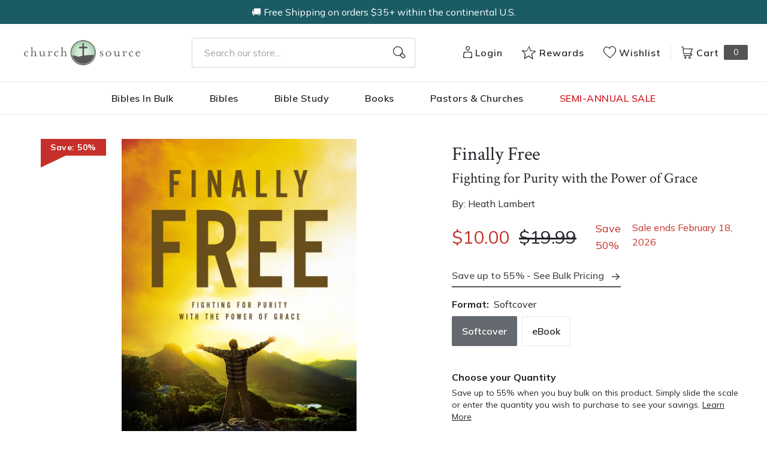

--- FILE ---
content_type: text/html; charset=utf-8
request_url: https://churchsource.com/products/finally-free-fighting-for-purity-with-the-power-of-grace?view=json
body_size: 4858
content:


{
  "available": true,
  "collections": [{"id":311421010017,"handle":"10-deals-pastor-reads","title":"$10 Deals - Pastor Reads","updated_at":"2026-01-15T06:08:34-06:00","body_html":"","published_at":"2024-01-12T09:53:15-06:00","sort_order":"best-selling","template_suffix":"","disjunctive":false,"rules":[{"column":"tag","relation":"equals","condition":"CS SAS Winter 24 - Pastor Favorites"},{"column":"variant_price","relation":"equals","condition":"10"}],"published_scope":"global"},{"id":80722329669,"handle":"5-and-under","title":"$5 and under","updated_at":"2026-01-20T08:06:46-06:00","body_html":"","published_at":"2018-10-02T11:43:06-05:00","sort_order":"best-selling","template_suffix":null,"disjunctive":false,"rules":[{"column":"variant_price","relation":"less_than","condition":"5.01"}],"published_scope":"web"},{"id":80722460741,"handle":"academic","title":"Academic","updated_at":"2026-01-20T06:08:56-06:00","body_html":"","published_at":"2018-10-02T11:43:10-05:00","sort_order":"created-desc","template_suffix":"","disjunctive":true,"rules":[{"column":"tag","relation":"equals","condition":"CS-Academic"},{"column":"tag","relation":"equals","condition":"CS-Bible Survey \u0026 Reference"},{"column":"tag","relation":"equals","condition":"CS-Biblical Theology"},{"column":"tag","relation":"equals","condition":"CS-Commentaries (New Testament)"},{"column":"tag","relation":"equals","condition":"CS-Commentaries (Old Testament)"},{"column":"tag","relation":"equals","condition":"CS-Greek"},{"column":"tag","relation":"equals","condition":"CS-Hebrew \u0026 Cognate Languages"},{"column":"tag","relation":"equals","condition":"CS-Hermeneutics"},{"column":"tag","relation":"equals","condition":"CS-New Testament Studies"},{"column":"tag","relation":"equals","condition":"CS-Old Testament Studies"},{"column":"tag","relation":"equals","condition":"CS-Theology"},{"column":"tag","relation":"equals","condition":"CS-Apologetics"},{"column":"tag","relation":"equals","condition":"CS-Church History"},{"column":"tag","relation":"equals","condition":"CS-Counterpoints"},{"column":"tag","relation":"equals","condition":"CS-Ethics"},{"column":"tag","relation":"equals","condition":"CS-Historical Theology"},{"column":"tag","relation":"equals","condition":"CS-Philosophy"},{"column":"tag","relation":"equals","condition":"CS-Systematic Theology"},{"column":"tag","relation":"equals","condition":"CS-World Religions"},{"column":"tag","relation":"equals","condition":"CS-Worldviews"},{"column":"tag","relation":"equals","condition":"CS-Ministry"},{"column":"tag","relation":"equals","condition":"CS-Church Growth \u0026 Health"},{"column":"tag","relation":"equals","condition":"CS-Counseling"},{"column":"tag","relation":"equals","condition":"CS-Missions"},{"column":"tag","relation":"equals","condition":"CS-Pastoral Ministry \u0026 Leadership"},{"column":"tag","relation":"equals","condition":"CS-Preaching \u0026 Homiletics"},{"column":"tag","relation":"equals","condition":"CS- Commentaries"},{"column":"tag","relation":"equals","condition":"CS-NIV Application Commentary"},{"column":"tag","relation":"equals","condition":"CS-Expositor's Bible Commentary"},{"column":"tag","relation":"equals","condition":"CS-Zondervan Exegetical Commentary (NT)"},{"column":"tag","relation":"equals","condition":"CS-Zondervan Exegetical Commentary (OT)"},{"column":"tag","relation":"equals","condition":"CS-Word Biblical Commentary"},{"column":"tag","relation":"equals","condition":"CS-Zondervan Illustrated Bible Backgrounds"},{"column":"tag","relation":"equals","condition":"CS-Africa Bible Commentary"},{"column":"tag","relation":"equals","condition":"CS-The Story of God Bible Commentary"},{"column":"tag","relation":"equals","condition":"CS-Spanish Commentaries"}],"published_scope":"web"},{"id":80723411013,"handle":"all-products","title":"All Products","updated_at":"2026-01-20T08:06:17-06:00","body_html":"","published_at":"2018-10-02T11:46:01-05:00","sort_order":"created-desc","template_suffix":"","disjunctive":false,"rules":[{"column":"variant_price","relation":"greater_than","condition":"0.00"}],"published_scope":"web"},{"id":80724525125,"handle":"biblical-studies","title":"Biblical Studies \u0026 Hermeneutics","updated_at":"2026-01-20T06:08:54-06:00","body_html":"\u003ch3 style=\"text-align: left;\"\u003eScroll to browse all biblical studies resources, or click a link to view resources in a specific category.\u003c\/h3\u003e\n\u003cul\u003e\n\u003cli style=\"text-align: left;\"\u003e\u003cspan style=\"color: #2b00ff;\"\u003e\u003ca href=\"https:\/\/churchsource.com\/collections\/bible-survey-reference\" title=\"Bible Survey \u0026amp; Reference\" style=\"color: #2b00ff;\"\u003eBible Survey \u0026amp; Reference\u003c\/a\u003e\u003c\/span\u003e\u003c\/li\u003e\n\u003cli style=\"text-align: left;\"\u003e\u003cspan style=\"color: #2b00ff;\"\u003e\u003ca href=\"https:\/\/churchsource.com\/collections\/biblical-theology\" title=\"Biblical Theology\" style=\"color: #2b00ff;\"\u003eBiblical Theology\u003c\/a\u003e\u003c\/span\u003e\u003c\/li\u003e\n\u003cli style=\"text-align: left;\"\u003e\u003cspan style=\"color: #2b00ff;\"\u003e\u003ca href=\"https:\/\/churchsource.com\/collections\/hermeneutics\" title=\"Hermenuetics\" style=\"color: #2b00ff;\"\u003eHermeneutics\u003c\/a\u003e\u003c\/span\u003e\u003c\/li\u003e\n\u003cli style=\"text-align: left;\"\u003e\u003cspan style=\"color: #2b00ff;\"\u003e\u003ca href=\"https:\/\/churchsource.com\/collections\/new-testament-studies\" title=\"New Testament Studies\" style=\"color: #2b00ff;\"\u003eNew Testament Studies\u003c\/a\u003e\u003c\/span\u003e\u003c\/li\u003e\n\u003cli style=\"text-align: left;\"\u003e\u003cspan style=\"color: #2b00ff;\"\u003e\u003ca href=\"https:\/\/churchsource.com\/collections\/old-testament-studies\" title=\"Old Testament Studies\" style=\"color: #2b00ff;\"\u003eOld Testament Studies\u003c\/a\u003e\u003c\/span\u003e\u003c\/li\u003e\n\u003c\/ul\u003e","published_at":"2018-10-02T11:46:41-05:00","sort_order":"best-selling","template_suffix":"","disjunctive":true,"rules":[{"column":"tag","relation":"equals","condition":"Pub Group: Zondervan Academic"},{"column":"tag","relation":"equals","condition":"Pub Group: Zondervan Reflective"},{"column":"tag","relation":"equals","condition":"Pub Group: Study Resources"}],"published_scope":"web"},{"id":343895867489,"handle":"books-for-everyone-winter-2026-semi-annual-sale","title":"Books, Devotionals, and More \u003cp\u003eWinter 2026 Semi-Annual Sale\u003c\/p\u003e","updated_at":"2026-01-20T06:08:56-06:00","body_html":"\u003cp\u003eWinter 2026 Semi-Annual Sale (December 29, 2025 - February 18, 2025)\u003c\/p\u003e","published_at":"2025-12-01T13:35:28-06:00","sort_order":"best-selling","template_suffix":"","disjunctive":true,"rules":[{"column":"tag","relation":"equals","condition":"CS SAS Winter 26 - Christian Living"},{"column":"tag","relation":"equals","condition":"CS SAS Winter 26 - Pastor Resources"},{"column":"tag","relation":"equals","condition":"CS SAS Winter 26 - Devos"},{"column":"tag","relation":"equals","condition":"CS SAS Winter 26 - Commentaries"}],"published_scope":"global"},{"id":80724820037,"handle":"books","title":"Christian Books - Christian Literature and Non-Fiction","updated_at":"2026-01-20T06:08:56-06:00","body_html":"","published_at":"2018-10-02T11:46:51-05:00","sort_order":"best-selling","template_suffix":"","disjunctive":true,"rules":[{"column":"tag","relation":"equals","condition":"CS-Spiritual Growth"},{"column":"tag","relation":"equals","condition":"CS-Inspiration"},{"column":"tag","relation":"equals","condition":"CS-Devotionals"},{"column":"tag","relation":"equals","condition":"CS-Personal Growth"},{"column":"tag","relation":"equals","condition":"CS-Prayer"},{"column":"tag","relation":"equals","condition":"CS-Men's Issues"},{"column":"tag","relation":"equals","condition":"CS-Women's Issues"},{"column":"tag","relation":"equals","condition":"CS-Love \u0026 Marriage"},{"column":"tag","relation":"equals","condition":"CS-Family"},{"column":"tag","relation":"equals","condition":"CS-Devotional Journals"},{"column":"tag","relation":"equals","condition":"CS-Promise Books"},{"column":"tag","relation":"equals","condition":"CS-Seasonal Gifts"},{"column":"tag","relation":"equals","condition":"CS-Adult Coloring Books"},{"column":"tag","relation":"equals","condition":"CS-Bible Covers"},{"column":"tag","relation":"equals","condition":"CS-Leadership"},{"column":"tag","relation":"equals","condition":"CS-Personal Finance"},{"column":"tag","relation":"equals","condition":"CS-Grief \u0026 Recovery"},{"column":"tag","relation":"equals","condition":"CS-Biography"},{"column":"tag","relation":"equals","condition":"CS-Young Adult"},{"column":"tag","relation":"equals","condition":"CS-Young Adult Fiction"},{"column":"tag","relation":"equals","condition":"CS-Bible Storybooks"},{"column":"tag","relation":"equals","condition":"CS-I Can Read"},{"column":"tag","relation":"equals","condition":"CS-The Berenstain Bears"},{"column":"tag","relation":"equals","condition":"CS-The Beginner's Bible"},{"column":"tag","relation":"equals","condition":"CS-Jesus Calling"},{"column":"tag","relation":"equals","condition":"CS-The Jesus Storybook Bible"},{"column":"tag","relation":"equals","condition":"CS-Sticker \u0026 Activity Books"},{"column":"tag","relation":"equals","condition":"CS-Personalized Kids Books"},{"column":"tag","relation":"equals","condition":"CS-Books"},{"column":"tag","relation":"equals","condition":"CS-Christian Living"},{"column":"tag","relation":"equals","condition":"CS-Gift Books"},{"column":"tag","relation":"equals","condition":"CS-Non Fiction"},{"column":"tag","relation":"equals","condition":"CS-Children \u0026 Teens"}],"published_scope":"web"},{"id":80725278789,"handle":"christian-living","title":"Christian Living","updated_at":"2026-01-20T06:08:56-06:00","body_html":"","published_at":"2018-10-02T11:47:08-05:00","sort_order":"best-selling","template_suffix":"","disjunctive":true,"rules":[{"column":"tag","relation":"equals","condition":"CS-Spiritual Growth"},{"column":"tag","relation":"equals","condition":"CS-Inspiration"},{"column":"tag","relation":"equals","condition":"CS-Devotionals"},{"column":"tag","relation":"equals","condition":"CS-Personal Growth"},{"column":"tag","relation":"equals","condition":"CS-Prayer"},{"column":"tag","relation":"equals","condition":"CS-Men's Issues"},{"column":"tag","relation":"equals","condition":"CS-Women's Issues"},{"column":"tag","relation":"equals","condition":"CS-Love \u0026 Marriage"},{"column":"tag","relation":"equals","condition":"CS-Family"},{"column":"tag","relation":"equals","condition":"CS-Christian Living"}],"published_scope":"web"},{"id":80725639237,"handle":"counseling","title":"Counseling","updated_at":"2026-01-20T06:08:56-06:00","body_html":"","published_at":"2018-10-02T11:47:22-05:00","sort_order":"best-selling","template_suffix":"","disjunctive":true,"rules":[{"column":"tag","relation":"equals","condition":"CS-Counseling"}],"published_scope":"web"},{"id":90027851873,"handle":"deal-of-the-week-top-10-pastor-reads-for-10","updated_at":"2026-01-16T06:08:27-06:00","published_at":"2019-01-10T07:50:44-06:00","sort_order":"best-selling","template_suffix":"","published_scope":"global","title":"Deal of the Week - Top 10 Pastor Reads for $10","body_html":"\u003cp\u003eFeb 18 - 24\u003c\/p\u003e\n\u003cp\u003eA special offer - our top 10 pastor \u0026amp; ministry leader reads from 2018 on sale for just $10 each, a savings of up to 63%\u003c\/p\u003e"},{"id":81769070661,"handle":"mens-bible-studies","title":"Men's Bible Studies","updated_at":"2026-01-20T06:08:54-06:00","body_html":"","published_at":"2018-10-08T10:59:27-05:00","sort_order":"best-selling","template_suffix":"","disjunctive":true,"rules":[{"column":"vendor","relation":"equals","condition":"Jim Grassi"},{"column":"title","relation":"contains","condition":"Ten Men of the Bible"},{"column":"title","relation":"contains","condition":"Close Encounters"},{"column":"title","relation":"contains","condition":"Fight"},{"column":"title","relation":"contains","condition":"Wild at Heart"},{"column":"title","relation":"contains","condition":"Making of a Man"},{"column":"title","relation":"contains","condition":"Bonhoeffer"},{"column":"title","relation":"contains","condition":"Don't Give"},{"column":"title","relation":"contains","condition":"Unleashed"},{"column":"title","relation":"contains","condition":"Tame Your Thoughts"}],"published_scope":"global"},{"id":80729145413,"handle":"ministry","title":"Ministry","updated_at":"2026-01-20T06:08:56-06:00","body_html":"","published_at":"2018-10-02T11:49:25-05:00","sort_order":"best-selling","template_suffix":"","disjunctive":true,"rules":[{"column":"tag","relation":"equals","condition":"CS-Christian Education"},{"column":"tag","relation":"equals","condition":"CS-Church Growth \u0026 Health"},{"column":"tag","relation":"equals","condition":"CS-Counseling"},{"column":"tag","relation":"equals","condition":"CS-Evangelism"},{"column":"tag","relation":"equals","condition":"CS-Missions"},{"column":"tag","relation":"equals","condition":"CS-Pastoral Ministry \u0026 Leadership"},{"column":"tag","relation":"equals","condition":"CS-Preaching \u0026 Homiletics"},{"column":"tag","relation":"equals","condition":"CS-Spiritual Formation"},{"column":"tag","relation":"equals","condition":"CS-Ministry"}],"published_scope":"web"},{"id":343895277665,"handle":"pastor-resources-winter-2026-semi-annual-sale","title":"Pastor Resources \u003cp\u003eWinter 2026 Semi-Annual Sale\u003c\/p\u003e","updated_at":"2026-01-20T06:08:54-06:00","body_html":"\u003cp\u003eWinter 2026 Semi-Annual Sale (December 29, 2025 - February 18, 2025)\u003c\/p\u003e","published_at":"2025-12-01T13:23:18-06:00","sort_order":"best-selling","template_suffix":"","disjunctive":false,"rules":[{"column":"tag","relation":"equals","condition":"CS SAS Winter 26 - Pastor Resources"}],"published_scope":"global"},{"id":80730521669,"handle":"personal-growth","title":"Personal Growth","updated_at":"2026-01-20T06:08:56-06:00","body_html":"","published_at":"2018-10-02T11:50:12-05:00","sort_order":"best-selling","template_suffix":"","disjunctive":true,"rules":[{"column":"tag","relation":"equals","condition":"CS-Personal Growth"}],"published_scope":"web"},{"id":343894622305,"handle":"winter-2026-semi-annual-sale","title":"Semi-annual Sale \u003cp\u003eWinter 2026 Semi-Annual Sale\u003c\/p\u003e","updated_at":"2026-01-20T06:08:56-06:00","body_html":"\u003cp\u003eWinter 2026 Semi-Annual Sale (December 29, 2025 - February 18, 2025)\u003c\/p\u003e","published_at":"2025-12-01T13:11:14-06:00","sort_order":"best-selling","template_suffix":"","disjunctive":true,"rules":[{"column":"tag","relation":"equals","condition":"CS SAS Winter 26 - NIV Outreach"},{"column":"tag","relation":"equals","condition":"CS SAS Winter 26 - KJVNKJV Outreach"},{"column":"tag","relation":"equals","condition":"CS SAS Winter 26 - Pew Bibles"},{"column":"tag","relation":"equals","condition":"CS SAS Winter 26 - Globa Outreach"},{"column":"tag","relation":"equals","condition":"CS SAS Winter 26 - Study Bibles"},{"column":"tag","relation":"equals","condition":"CS SAS Winter 26 - Reading Bibles"},{"column":"tag","relation":"equals","condition":"CS SAS Winter 26 - SG with Video"},{"column":"tag","relation":"equals","condition":"CS SAS Winter 26 - Print Study Guides"},{"column":"tag","relation":"equals","condition":"CS SAS Winter 26 - Christian Living"},{"column":"tag","relation":"equals","condition":"CS SAS Winter 26 - Pastor Resources"},{"column":"tag","relation":"equals","condition":"CS SAS Winter 26 - Devos"},{"column":"tag","relation":"equals","condition":"CS SAS Winter 26 - Commentaries"},{"column":"tag","relation":"equals","condition":"CS SAS Winter 26 - Kids Books"},{"column":"tag","relation":"equals","condition":"CS SAS Winter 26 - Kids Bibles"},{"column":"tag","relation":"equals","condition":"CS SAS Winter 26 - Young Adult"},{"column":"tag","relation":"equals","condition":"CS SAS Winter 26 - Spanish"},{"column":"tag","relation":"equals","condition":"CS SAS Winter 26 - Easter"}],"published_scope":"global"},{"id":80731340869,"handle":"softcover","title":"Softcover","updated_at":"2026-01-20T08:06:17-06:00","body_html":"","published_at":"2018-10-02T11:50:44-05:00","sort_order":"best-selling","template_suffix":null,"disjunctive":true,"rules":[{"column":"tag","relation":"equals","condition":"Softcover"},{"column":"tag","relation":"equals","condition":"Softcover Set"}],"published_scope":"web"},{"id":80731537477,"handle":"spiritual-growth","title":"Spiritual Growth","updated_at":"2026-01-20T06:08:42-06:00","body_html":"","published_at":"2018-10-02T11:50:50-05:00","sort_order":"best-selling","template_suffix":"","disjunctive":true,"rules":[{"column":"tag","relation":"equals","condition":"CS-Pastoral Spiritual Growth"},{"column":"tag","relation":"equals","condition":"Pastor Spirit Growth-CS"}],"published_scope":"web"},{"id":280182128737,"handle":"test-1","title":"test","updated_at":"2026-01-15T06:08:27-06:00","body_html":"","published_at":"2022-04-21T15:44:29-05:00","sort_order":"best-selling","template_suffix":"","disjunctive":true,"rules":[{"column":"tag","relation":"equals","condition":"AC Counseling-CS"}],"published_scope":"global"},{"id":344352096353,"handle":"zondervan-academic-and-reflective-winter-semi-annual-sale-2026","updated_at":"2026-01-20T06:08:54-06:00","published_at":"2025-12-08T17:14:55-06:00","sort_order":"best-selling","template_suffix":"","published_scope":"global","title":"Zondervan Academic and Reflective - Winter Semi-Annual Sale 2026","body_html":""},{"id":260648042593,"handle":"zondervan-academic-reflective-study-resources","title":"Zondervan Academic Reflective Study Resources","updated_at":"2026-01-20T06:08:54-06:00","body_html":"","published_at":"2021-03-11T11:58:36-06:00","sort_order":"best-selling","template_suffix":"","disjunctive":true,"rules":[{"column":"tag","relation":"equals","condition":"Pub Group: Study Resources"},{"column":"tag","relation":"equals","condition":"Pub Group: Zondervan Academic"},{"column":"tag","relation":"equals","condition":"Pub Group: Zondervan Reflective"},{"column":"tag","relation":"equals","condition":"Pub Group: Leadership Network"}],"published_scope":"global"},{"id":260964450401,"handle":"zondervan-reflective","title":"Zondervan Reflective","updated_at":"2026-01-20T06:08:54-06:00","body_html":"","published_at":"2021-03-30T09:21:40-05:00","sort_order":"best-selling","template_suffix":"","disjunctive":false,"rules":[{"column":"tag","relation":"equals","condition":"Pub Group: Zondervan Reflective"}],"published_scope":"global"}],
  "compare_at_price_max": 1999,
  "compare_at_price_min": 1149,
  "compare_at_price_varies": true,
  "description": "\u003cp\u003e\u003cstrong\u003eEight gospel-centered strategies for overcoming the lure of pornography and finally breaking free. \u003c\/strong\u003e\u003c\/p\u003e\n\u003cp\u003eThis book is not \u003cem\u003eabout\u003c\/em\u003e pornography. You won't find graphic depictions about the porn industry, the catastrophic effects it has on individuals and relationships, or how to think differently about porn. If you're reading this book, you probably have some understanding of those things already—the last thing you need is to be subjected to that kind of detail...again.\u003c\/p\u003e\n\u003cp\u003e\u003cem\u003eFinally Free \u003c\/em\u003eis about hope. It's about discovering the freeing power available to those who trust in Jesus Christ, who can, will, and does set people free from the power of pornography.\u003c\/p\u003e\n\u003cp\u003eDr. Heath Lambert, a leader in the biblical counseling movement, has organized this book around eight clear and practical tactics you can wield to make it easier to flee lust and temptation and shelter in the protection of God's grace. Each chapter:\u003c\/p\u003e\n\u003cul\u003e\n\u003cli\u003eClearly demonstrates how the gospel applies to the fight against sexual temptation.\u003c\/li\u003e\n\u003cli\u003eLays out relevant methods for leaning on Christ's strength—both in advance of and in moments of temptation.\u003c\/li\u003e\n\u003cli\u003eExplains how Jesus can move readers from a life of struggle to a life of purity.\u003c\/li\u003e\n\u003c\/ul\u003e\n\u003cp\u003eIf you've struggled personally against the powerful draw of pornography, or if you've ever tried to help someone fighting this battle, you know how hard it is to break its bonds. But there is good news: no matter how intense or long-standing the struggle, Jesus Christ has the power to free people from the enslaving power of pornography.\u003c\/p\u003e\n\u003cp\u003eThe Gospel has a power that works practically in the lives of those who seek to imitate Christ—and you \u003cem\u003ecan\u003c\/em\u003e learn how to live into that power.\u003c\/p\u003e",
  "featured_image": "\/\/churchsource.com\/cdn\/shop\/products\/9780310499237_e276459a-12f1-4ba6-8b58-3ac2af6d2a82.jpg?v=1762270261",
  "featured_media": {"alt":"9780310499237","id":21443948642401,"position":1,"preview_image":{"aspect_ratio":0.665,"height":600,"width":399,"src":"\/\/churchsource.com\/cdn\/shop\/products\/9780310499237_e276459a-12f1-4ba6-8b58-3ac2af6d2a82.jpg?v=1762270261"},"aspect_ratio":0.665,"height":600,"media_type":"image","src":"\/\/churchsource.com\/cdn\/shop\/products\/9780310499237_e276459a-12f1-4ba6-8b58-3ac2af6d2a82.jpg?v=1762270261","width":399},
  "first_available_variant": {"id":14931548307525,"title":"Softcover","option1":"Softcover","option2":null,"option3":null,"sku":"9780310499237","requires_shipping":true,"taxable":true,"featured_image":{"id":29096767258721,"product_id":1634843492421,"position":1,"created_at":"2022-02-10T23:44:34-06:00","updated_at":"2025-11-04T09:31:01-06:00","alt":"9780310499237","width":399,"height":600,"src":"\/\/churchsource.com\/cdn\/shop\/products\/9780310499237_e276459a-12f1-4ba6-8b58-3ac2af6d2a82.jpg?v=1762270261","variant_ids":[14931548307525]},"available":true,"name":"Finally Free: Fighting for Purity with the Power of Grace - Softcover","public_title":"Softcover","options":["Softcover"],"price":1000,"weight":159,"compare_at_price":1999,"inventory_management":null,"barcode":"9780310499237","featured_media":{"alt":"9780310499237","id":21443948642401,"position":1,"preview_image":{"aspect_ratio":0.665,"height":600,"width":399,"src":"\/\/churchsource.com\/cdn\/shop\/products\/9780310499237_e276459a-12f1-4ba6-8b58-3ac2af6d2a82.jpg?v=1762270261"}},"requires_selling_plan":false,"selling_plan_allocations":[],"quantity_rule":{"min":1,"max":null,"increment":1}},
  "handle": "finally-free-fighting-for-purity-with-the-power-of-grace",
  "has_only_default_variant": false,
  "id": 1634843492421,
  "images": ["\/\/churchsource.com\/cdn\/shop\/products\/9780310499237_e276459a-12f1-4ba6-8b58-3ac2af6d2a82.jpg?v=1762270261","\/\/churchsource.com\/cdn\/shop\/products\/9780310499244_89b0645b-2151-43d5-9a83-185462519a24.jpg?v=1644558371"],
  "options": ["Format"],
  "options_with_values": [{"name":"Format","position":1,"values":["Softcover","eBook"]}],
  "price": 399,
  "price_max": 1000,
  "price_min": 399,
  "price_varies": true,
  "selected_variant": null,
  "selected_or_first_available_variant": {"id":14931548307525,"title":"Softcover","option1":"Softcover","option2":null,"option3":null,"sku":"9780310499237","requires_shipping":true,"taxable":true,"featured_image":{"id":29096767258721,"product_id":1634843492421,"position":1,"created_at":"2022-02-10T23:44:34-06:00","updated_at":"2025-11-04T09:31:01-06:00","alt":"9780310499237","width":399,"height":600,"src":"\/\/churchsource.com\/cdn\/shop\/products\/9780310499237_e276459a-12f1-4ba6-8b58-3ac2af6d2a82.jpg?v=1762270261","variant_ids":[14931548307525]},"available":true,"name":"Finally Free: Fighting for Purity with the Power of Grace - Softcover","public_title":"Softcover","options":["Softcover"],"price":1000,"weight":159,"compare_at_price":1999,"inventory_management":null,"barcode":"9780310499237","featured_media":{"alt":"9780310499237","id":21443948642401,"position":1,"preview_image":{"aspect_ratio":0.665,"height":600,"width":399,"src":"\/\/churchsource.com\/cdn\/shop\/products\/9780310499237_e276459a-12f1-4ba6-8b58-3ac2af6d2a82.jpg?v=1762270261"}},"requires_selling_plan":false,"selling_plan_allocations":[],"quantity_rule":{"min":1,"max":null,"increment":1}},
  "tags": ["AC Counseling-CS","Age Range: Adult","Author: Heath Lambert","CS Sale","CS SAS Fall 24 - Pastor Resources","CS SAS Summer 25 - Pastor Resources","CS SAS Winter 24 - Pastor Favorites","CS SAS Winter 25 - Pastor Resources","CS SAS Winter 25 - Top Sellers","CS SAS Winter 26 - Pastor Resources","CS-AmazonPPC","CS-Counseling","CS-Personal Growth","eBook","English","FG-Theology","Pastor Spirit Growth-CS","POD","PSY038000","Pub Group: Zondervan Reflective","REL050000","SASJan2023","SASJan2023-Pastor Reads","SEL041040","Semi-annual Sale","Softcover","Standard Discount Tag","Zondervan"],
  "title": "Finally Free: Fighting for Purity with the Power of Grace",
  "type": "",
  "url": "\/products\/finally-free-fighting-for-purity-with-the-power-of-grace",
  "isbn10": null,
  "variants": [{
        "available": true,
        "compare_at_price": 1999,
        "id": 14931548307525,
        "image": "\/\/churchsource.com\/cdn\/shop\/products\/9780310499237_e276459a-12f1-4ba6-8b58-3ac2af6d2a82.jpg?v=1762270261",
        "inventory_quantity": 2008,
        "option1": "Softcover",
        "option2": null,
        "option3": null,
        "options": ["Softcover"],
        "price": 1000,
        "requires_shipping": true,
        "selected": false,
        "title": "Softcover",
        "url": "\/products\/finally-free-fighting-for-purity-with-the-power-of-grace?variant=14931548307525",
        "sku": "9780310499237",
        "barcode": "9780310499237","weight": "0.35 lb","metafields": {
          "digital": false,
          "publish_date": "08\/12\/2013",
          "promo": "Sale ends February 18, 2026",
          "contributor": "Heath Lambert","narrators": false,
          "contributor_bio_short": "\u0026lt;p\u0026gt;Heath Lambert is the senior pastor of First Baptist Church in Jacksonville, Fl. He also serves as Associate Professor at The Southern Baptist Theological Seminary in Louisville, Ky. Formerly, he served as Executive Director of the Association of Certified Biblical Counselors.\u0026lt;\/p\u0026gt;\n\u0026lt;p\u0026gt;He is the author of several books including \u0026lt;em\u0026gt;Transforming Homosexuality\u0026lt;\/em\u0026gt;; \u0026lt;em\u0026gt;The Biblical Counseling Movement After Adams\u0026lt;\/em\u0026gt;; \u0026lt;em\u0026gt;Finally Free\u0026lt;\/em\u0026gt;; and \u0026lt;em\u0026gt;A Theology of Biblical Counseling\u0026lt;\/em\u0026gt;.  He is also the co-editor of \u0026lt;em\u0026gt;Counseling the Hard Cases: True Stories Illustrating the Sufficiency of God’s Resources in Scripture\u0026lt;\/em\u0026gt; and has contributed many other chapters and essays to various publications.\u0026lt;\/p\u0026gt;\n\u0026lt;p\u0026gt;From Gordon College he earned the Bachelor of Arts (2002). From The Southern Baptist Theological Seminary, he earned the Master of Divinity (2005) and the Doctor of Philosophy (2009).\u0026lt;\/p\u0026gt;",
          "publishdate": "08\/12\/2013",
          "publisher": "Zondervan",
          "series": false,
          "features_and_benefits": false,
          "format": "Softcover",
          "language": "English", 
          "variant_description": "\u003cp\u003e\u003cstrong\u003eEight gospel-centered strategies for overcoming the lure of pornography and finally breaking free. \u003c\/strong\u003e\u003c\/p\u003e\n\u003cp\u003eThis book is not \u003cem\u003eabout\u003c\/em\u003e pornography. You won't find graphic depictions about the porn industry, the catastrophic effects it has on individuals and relationships, or how to think differently about porn. If you're reading this book, you probably have some understanding of those things already\u0026#x2014;the last thing you need is to be subjected to that kind of detail...again.\u003c\/p\u003e\n\u003cp\u003e\u003cem\u003eFinally Free \u003c\/em\u003eis about hope. It's about discovering the freeing power available to those who trust in Jesus Christ, who can, will, and does set people free from the power of pornography.\u003c\/p\u003e\n\u003cp\u003eDr. Heath Lambert, a leader in the biblical counseling movement, has organized this book around eight clear and practical tactics you can wield to make it easier to flee lust and temptation and shelter in the protection of God's grace. Each chapter:\u003c\/p\u003e\n\u003cul\u003e\n\u003cli\u003eClearly demonstrates how the gospel applies to the fight against sexual temptation.\u003c\/li\u003e\n\u003cli\u003eLays out relevant methods for leaning on Christ's strength\u0026#x2014;both in advance of and in moments of temptation.\u003c\/li\u003e\n\u003cli\u003eExplains how Jesus can move readers from a life of struggle to a life of purity.\u003c\/li\u003e\n\u003c\/ul\u003e\n\u003cp\u003eIf you've struggled personally against the powerful draw of pornography, or if you've ever tried to help someone fighting this battle, you know how hard it is to break its bonds. But there is good news: no matter how intense or long-standing the struggle, Jesus Christ has the power to free people from the enslaving power of pornography.\u003c\/p\u003e\n\u003cp\u003eThe Gospel has a power that works practically in the lives of those who seek to imitate Christ\u0026#x2014;and you \u003cem\u003ecan\u003c\/em\u003e learn how to live into that power.\u003c\/p\u003e",
          "variant_description_short": false,
          "isbn13": null,
          "ebook_isbn": "9780310499244","case_weight": "28.04 lb","physical_length": 8.0,
          "physical_width": 5.2,
          "physical_thickness": 0.8,"case_qty": "80",
          "lengthunit": "Pages",
          "length": "176",
          "pointsize": null,
          "bulk_pricing_message": "",
          "case_variant_link": null
        }
      }
      ,
{
        "available": true,
        "compare_at_price": 1149,
        "id": 32066686222433,
        "image": "\/\/churchsource.com\/cdn\/shop\/products\/9780310499244_89b0645b-2151-43d5-9a83-185462519a24.jpg?v=1644558371",
        "inventory_quantity": -8,
        "option1": "eBook",
        "option2": null,
        "option3": null,
        "options": ["eBook"],
        "price": 399,
        "requires_shipping": false,
        "selected": false,
        "title": "eBook",
        "url": "\/products\/finally-free-fighting-for-purity-with-the-power-of-grace?variant=32066686222433",
        "sku": "9780310499244",
        "barcode": "9780310499244","metafields": {
          "digital": "eBook",
          "publish_date": "08\/06\/2013",
          "promo": "Sale ends January 31, 2026",
          "contributor": "Heath Lambert","narrators": false,
          "contributor_bio_short": "\u0026lt;p\u0026gt;Heath Lambert is the senior pastor of First Baptist Church in Jacksonville, Fl. He also serves as Associate Professor at The Southern Baptist Theological Seminary in Louisville, Ky. Formerly, he served as Executive Director of the Association of Certified Biblical Counselors.\u0026lt;\/p\u0026gt;\n\u0026lt;p\u0026gt;He is the author of several books including \u0026lt;em\u0026gt;Transforming Homosexuality\u0026lt;\/em\u0026gt;; \u0026lt;em\u0026gt;The Biblical Counseling Movement After Adams\u0026lt;\/em\u0026gt;; \u0026lt;em\u0026gt;Finally Free\u0026lt;\/em\u0026gt;; and \u0026lt;em\u0026gt;A Theology of Biblical Counseling\u0026lt;\/em\u0026gt;.  He is also the co-editor of \u0026lt;em\u0026gt;Counseling the Hard Cases: True Stories Illustrating the Sufficiency of God’s Resources in Scripture\u0026lt;\/em\u0026gt; and has contributed many other chapters and essays to various publications.\u0026lt;\/p\u0026gt;\n\u0026lt;p\u0026gt;From Gordon College he earned the Bachelor of Arts (2002). From The Southern Baptist Theological Seminary, he earned the Master of Divinity (2005) and the Doctor of Philosophy (2009).\u0026lt;\/p\u0026gt;",
          "publishdate": "08\/06\/2013",
          "publisher": "Zondervan",
          "series": false,
          "features_and_benefits": false,
          "format": "eBook",
          "language": "English", 
          "variant_description": "\u003cp\u003e\u003cstrong\u003eEight gospel-centered strategies for overcoming the lure of pornography and finally breaking free. \u003c\/strong\u003e\u003c\/p\u003e\n\u003cp\u003eThis book is not \u003cem\u003eabout\u003c\/em\u003e pornography. You won't find graphic depictions about the porn industry, the catastrophic effects it has on individuals and relationships, or how to think differently about porn. If you're reading this book, you probably have some understanding of those things already\u0026#x2014;the last thing you need is to be subjected to that kind of detail...again.\u003c\/p\u003e\n\u003cp\u003e\u003cem\u003eFinally Free \u003c\/em\u003eis about hope. It's about discovering the freeing power available to those who trust in Jesus Christ, who can, will, and does set people free from the power of pornography.\u003c\/p\u003e\n\u003cp\u003eDr. Heath Lambert, a leader in the biblical counseling movement, has organized this book around eight clear and practical tactics you can wield to make it easier to flee lust and temptation and shelter in the protection of God's grace. Each chapter:\u003c\/p\u003e\n\u003cul\u003e\n\u003cli\u003eClearly demonstrates how the gospel applies to the fight against sexual temptation.\u003c\/li\u003e\n\u003cli\u003eLays out relevant methods for leaning on Christ's strength\u0026#x2014;both in advance of and in moments of temptation.\u003c\/li\u003e\n\u003cli\u003eExplains how Jesus can move readers from a life of struggle to a life of purity.\u003c\/li\u003e\n\u003c\/ul\u003e\n\u003cp\u003eIf you've struggled personally against the powerful draw of pornography, or if you've ever tried to help someone fighting this battle, you know how hard it is to break its bonds. But there is good news: no matter how intense or long-standing the struggle, Jesus Christ has the power to free people from the enslaving power of pornography.\u003c\/p\u003e\n\u003cp\u003eThe Gospel has a power that works practically in the lives of those who seek to imitate Christ\u0026#x2014;and you \u003cem\u003ecan\u003c\/em\u003e learn how to live into that power.\u003c\/p\u003e",
          "variant_description_short": false,
          "isbn13": null,
          "ebook_isbn": "9780310499244","case_qty": "1",
          "lengthunit": "Pages",
          "length": "176",
          "pointsize": null,
          "bulk_pricing_message": "",
          "case_variant_link": null
        }
      }
      
]
}